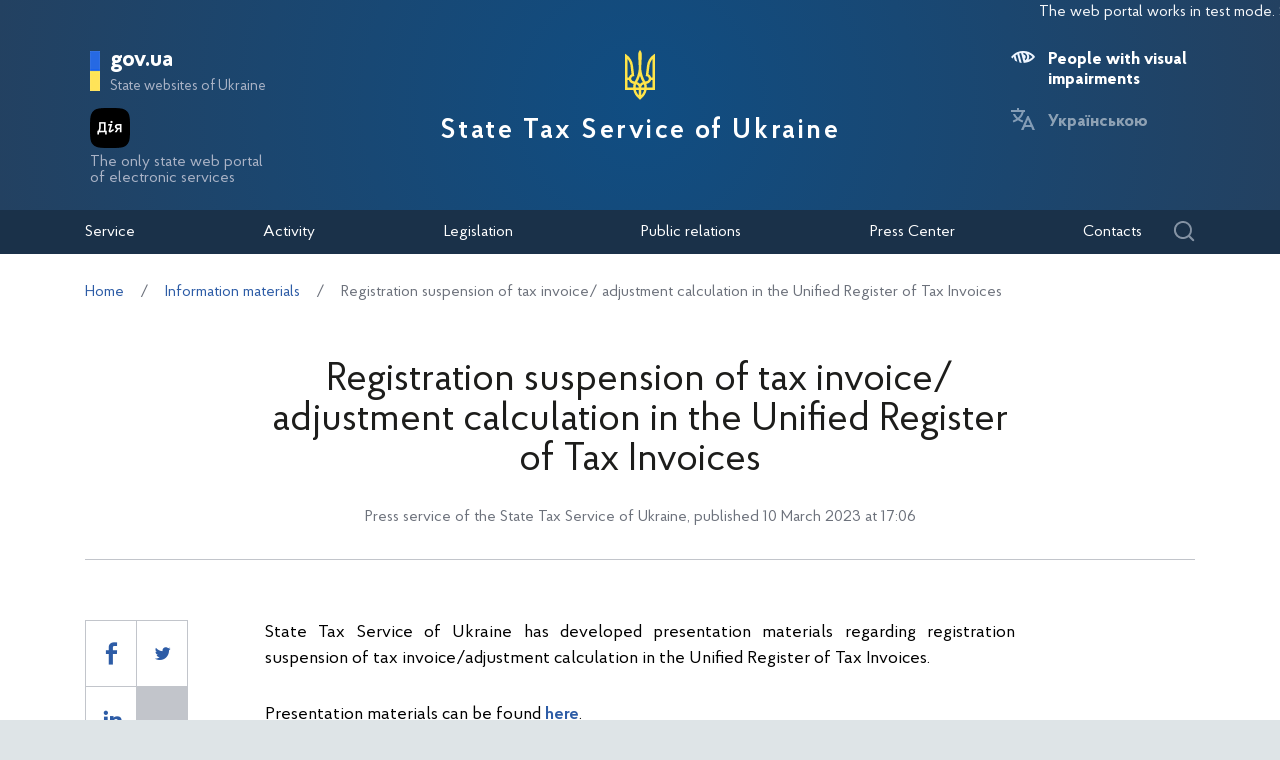

--- FILE ---
content_type: text/html; charset=UTF-8
request_url: https://tax.gov.ua/en/new-about-taxes--hotlines-/660574.html
body_size: 10124
content:






<!doctype html>
<html>
<head>
    <meta charset="utf-8">
    <title>Registration suspension of tax invoice/ adjustment calculation in the Unified Register of Tax Invoices</title>
    
    
	<link rel="alternate" type="application/rss+xml" title="State Tax Service of Ukraine" href="/rss.xml" />
	<meta name="viewport" content="width=device-width, initial-scale=1">
    <meta name="format-detection" content="telephone=no">
    <meta name="theme-color" content="#fff">
    <!--meta http-equiv="Cache-control" content="no-cache, must-revalidate" />
	<meta http-equiv="Expires" content="Thu, 01 Jan 1970 00:00:01 GMT" />
	<meta http-equiv="Pragma" content="no cache"-->
    <meta name="msapplication-TileImage" content="/images/favicon/ms-icon-144x144.png">
    <link rel="apple-touch-icon" sizes="57x57" href="/images/favicon/apple-icon-57x57.png"/>
    <link rel="apple-touch-icon" sizes="60x60" href="/images/favicon/apple-icon-60x60.png"/>
    <link rel="apple-touch-icon" sizes="72x72" href="/images/favicon/apple-icon-72x72.png"/>
    <link rel="apple-touch-icon" sizes="76x76" href="/images/favicon/apple-icon-76x76.png"/>
    <link rel="apple-touch-icon" sizes="114x114" href="/images/favicon/apple-icon-114x114.png"/>
    <link rel="apple-touch-icon" sizes="120x120" href="/images/favicon/apple-icon-120x120.png"/>
    <link rel="apple-touch-icon" sizes="144x144" href="/images/favicon/apple-icon-144x144.png"/>
    <link rel="apple-touch-icon" sizes="152x152" href="/images/favicon/apple-icon-152x152.png"/>
    <link rel="apple-touch-icon" sizes="180x180" href="/images/favicon/apple-icon-180x180.png"/>
    <link rel="icon" type="image/png" sizes="192x192" href="/images/favicon/android-icon-192x192.png"/>
    <link rel="icon" type="image/png" sizes="144x144" href="/images/favicon/android-icon-144x144.png"/>
    <link rel="icon" type="image/png" sizes="96x96" href="/images/favicon/android-icon-96x96.png"/>
    <link rel="icon" type="image/png" sizes="72x72" href="/images/favicon/android-icon-72x72.png"/>
    <link rel="icon" type="image/png" sizes="48x48" href="/images/favicon/android-icon-48x48.png"/>
    <link rel="icon" type="image/png" sizes="36x36" href="/images/favicon/android-icon-36x36.png"/>
    <link rel="icon" type="image/png" sizes="32x32" href="/images/favicon/favicon-32x32.png"/>
    <link rel="icon" type="image/png" sizes="96x96" href="/images/favicon/favicon-96x96.png"/>
    <link rel="icon" type="image/png" sizes="16x16" href="/images/favicon/favicon-16x16.png"/>
    <link rel="manifest" href="/images/favicon/manifest.json"/>    
    <link rel="stylesheet" media="all" href="/css/style.css?20230818" >
    <link rel="stylesheet" media="all" href="/css/plus.css?20230130" >
	<meta property="og:title" content="Registration suspension of tax invoice/ adjustment calculation in the Unified Register of Tax Invoices" />
	<meta property="og:description" content="" />
	<meta property="og:url" content="https://tax.gov.ua/new-about-taxes--hotlines-/660574.html" />
	
		<meta property='og:image' content='https://tax.gov.ua/images/logo_tax_og.png' />
		<link rel="image_src" href="https://tax.gov.ua/images/logo_tax_og.png" />
	
	<meta property="og:site_name" content="tax.gov.ua" />
	<meta property="og:type" content="article" />
    <script>(function(w,d,s,l,i){w[l]=w[l]||[];w[l].push({'gtm.start': new Date().getTime(),event:'gtm.js'});var f=d.getElementsByTagName(s)[0], j=d.createElement(s),dl=l!='dataLayer'?'&l='+l:'';j.async=true;j.src='https://www.googletagmanager.com/gtm.js?id='+i+dl;f.parentNode.insertBefore(j,f); })(window,document,'script','dataLayer','GTM-K3TCT96');</script>

<script>(window.BOOMR_mq=window.BOOMR_mq||[]).push(["addVar",{"rua.upush":"false","rua.cpush":"true","rua.upre":"false","rua.cpre":"false","rua.uprl":"false","rua.cprl":"false","rua.cprf":"false","rua.trans":"SJ-828ddfe7-7ccc-4fe2-8ba6-46360c036264","rua.cook":"false","rua.ims":"false","rua.ufprl":"false","rua.cfprl":"true","rua.isuxp":"false","rua.texp":"norulematch","rua.ceh":"false","rua.ueh":"false","rua.ieh.st":"0"}]);</script>
                              <script>!function(e){var n="https://s.go-mpulse.net/boomerang/";if("False"=="True")e.BOOMR_config=e.BOOMR_config||{},e.BOOMR_config.PageParams=e.BOOMR_config.PageParams||{},e.BOOMR_config.PageParams.pci=!0,n="https://s2.go-mpulse.net/boomerang/";if(window.BOOMR_API_key="DWCVJ-VMATK-QT5JE-GBK5B-58PUL",function(){function e(){if(!o){var e=document.createElement("script");e.id="boomr-scr-as",e.src=window.BOOMR.url,e.async=!0,i.parentNode.appendChild(e),o=!0}}function t(e){o=!0;var n,t,a,r,d=document,O=window;if(window.BOOMR.snippetMethod=e?"if":"i",t=function(e,n){var t=d.createElement("script");t.id=n||"boomr-if-as",t.src=window.BOOMR.url,BOOMR_lstart=(new Date).getTime(),e=e||d.body,e.appendChild(t)},!window.addEventListener&&window.attachEvent&&navigator.userAgent.match(/MSIE [67]\./))return window.BOOMR.snippetMethod="s",void t(i.parentNode,"boomr-async");a=document.createElement("IFRAME"),a.src="about:blank",a.title="",a.role="presentation",a.loading="eager",r=(a.frameElement||a).style,r.width=0,r.height=0,r.border=0,r.display="none",i.parentNode.appendChild(a);try{O=a.contentWindow,d=O.document.open()}catch(_){n=document.domain,a.src="javascript:var d=document.open();d.domain='"+n+"';void(0);",O=a.contentWindow,d=O.document.open()}if(n)d._boomrl=function(){this.domain=n,t()},d.write("<bo"+"dy onload='document._boomrl();'>");else if(O._boomrl=function(){t()},O.addEventListener)O.addEventListener("load",O._boomrl,!1);else if(O.attachEvent)O.attachEvent("onload",O._boomrl);d.close()}function a(e){window.BOOMR_onload=e&&e.timeStamp||(new Date).getTime()}if(!window.BOOMR||!window.BOOMR.version&&!window.BOOMR.snippetExecuted){window.BOOMR=window.BOOMR||{},window.BOOMR.snippetStart=(new Date).getTime(),window.BOOMR.snippetExecuted=!0,window.BOOMR.snippetVersion=12,window.BOOMR.url=n+"DWCVJ-VMATK-QT5JE-GBK5B-58PUL";var i=document.currentScript||document.getElementsByTagName("script")[0],o=!1,r=document.createElement("link");if(r.relList&&"function"==typeof r.relList.supports&&r.relList.supports("preload")&&"as"in r)window.BOOMR.snippetMethod="p",r.href=window.BOOMR.url,r.rel="preload",r.as="script",r.addEventListener("load",e),r.addEventListener("error",function(){t(!0)}),setTimeout(function(){if(!o)t(!0)},3e3),BOOMR_lstart=(new Date).getTime(),i.parentNode.appendChild(r);else t(!1);if(window.addEventListener)window.addEventListener("load",a,!1);else if(window.attachEvent)window.attachEvent("onload",a)}}(),"".length>0)if(e&&"performance"in e&&e.performance&&"function"==typeof e.performance.setResourceTimingBufferSize)e.performance.setResourceTimingBufferSize();!function(){if(BOOMR=e.BOOMR||{},BOOMR.plugins=BOOMR.plugins||{},!BOOMR.plugins.AK){var n="true"=="true"?1:0,t="",a="aohaymiccizpm2l6s2sq-f-42b6aeab1-clientnsv4-s.akamaihd.net",i="false"=="true"?2:1,o={"ak.v":"39","ak.cp":"1660010","ak.ai":parseInt("1070273",10),"ak.ol":"0","ak.cr":224,"ak.ipv":4,"ak.proto":"h2","ak.rid":"23ceef15","ak.r":51105,"ak.a2":n,"ak.m":"dsce28","ak.n":"essl","ak.bpcip":"3.142.12.0","ak.cport":54736,"ak.gh":"23.209.83.96","ak.quicv":"","ak.tlsv":"tls1.3","ak.0rtt":"","ak.0rtt.ed":"","ak.csrc":"-","ak.acc":"","ak.t":"1769903781","ak.ak":"hOBiQwZUYzCg5VSAfCLimQ==DM5Nbl87gzErGoGCD8WSX+REyZUpx4IiBMqA3S6tph+bUau7SeEKSHV3Aoax8Sr6QE4q/bJNgjhuEfClPEjPFl0+wdnZ2ThwRwuJbqtzNnqYLD73H9bMVjY8afJ4hnk6s/Pi8khriUr9QEBKJMEfm9y1Ck0VWIF1UpMxxK+7v4vNlle63akpaTXtW8BiqB4CaOlYsZwJa44jzkgR2sqNo7wk2ggJmHttj/okb1B0tEHzDN0yg3MYEfnthsooNAUoEm7Fqv8EonjhazTy9OPhpQUtRG2m7l66hZ8Sdf2cwi8eFpyAcfjrfTl6vGlcjLFaXgGmNIz23+uVR9TtTQxGD9PbJaKJVNwpM0xvLDUMhClCTrqei2CSWCMxbcZGlaic017hHFJvRVIglEEcbw9aB4kYntGOMn/4tI/CTLVXShM=","ak.pv":"7","ak.dpoabenc":"","ak.tf":i};if(""!==t)o["ak.ruds"]=t;var r={i:!1,av:function(n){var t="http.initiator";if(n&&(!n[t]||"spa_hard"===n[t]))o["ak.feo"]=void 0!==e.aFeoApplied?1:0,BOOMR.addVar(o)},rv:function(){var e=["ak.bpcip","ak.cport","ak.cr","ak.csrc","ak.gh","ak.ipv","ak.m","ak.n","ak.ol","ak.proto","ak.quicv","ak.tlsv","ak.0rtt","ak.0rtt.ed","ak.r","ak.acc","ak.t","ak.tf"];BOOMR.removeVar(e)}};BOOMR.plugins.AK={akVars:o,akDNSPreFetchDomain:a,init:function(){if(!r.i){var e=BOOMR.subscribe;e("before_beacon",r.av,null,null),e("onbeacon",r.rv,null,null),r.i=!0}return this},is_complete:function(){return!0}}}}()}(window);</script></head>
<body id="js-body">
<noscript><iframe src="//www.googletagmanager.com/ns.html?id=GTM-K3TCT96"
                  height="0" width="0" style="display:none;visibility:hidden"></iframe></noscript>
<div class="wrapper wrapper__textpage">
    <header id="js-header" class="header">
<marquee style="color: #F5F7FA; position: absolute; font-size: 16px">The web portal works in test mode. Send comments and suggestions to web_admin@tax.gov.ua</marquee>        <div class="container">
    
            <div class="subtitle">
                <a href="#" class="subtitle__domain js-subtitle__domain">gov.ua</a>
                <a href="#" class="subtitle__title js-subtitle__title">
                    State websites of Ukraine                </a>
            </div>

            <a href="https://diia.gov.ua/" target="_blank" class="diya">
                <img src="/img/diya.png" alt="diya" class="diya__image">
                <span class="diya__text">
                    The only state web portal<br/>of electronic services
                </span>
            </a>
    
            <div class="subtitle__popup">
                <a href="#" class="subtitle__menuclose"></a>
                <ul class="subtitle__links">
                                        <li>
                        <a href="https://www.president.gov.ua/" class="subtitle__link" target="_blank" rel="nofollow">
                            President of Ukraine                        </a>
                    </li>
                    <li>
                        <a href="https://rada.gov.ua/" class="subtitle__link" target="_blank" rel="nofollow">
                            Verkhovna Rada of Ukraine                        </a>
                    </li>
                    <li>
                        <a href="https://www.kmu.gov.ua/" class="subtitle__link" target="_blank" rel="nofollow">
                            Government portal                        </a>
                    </li>
                    <li>
                        <a href="https://mof.gov.ua/" class="subtitle__link" target="_blank" rel="nofollow">
                            Ministry of Finance of Ukraine                        </a>
                    </li>
                </ul>
                <a class="subtitle__link subtitle__link-bottom" href="https://www.kmu.gov.ua/catalog" target="_blank">
                    Other bodies of executive power                </a>
            </div>

            <div class="helpers">
                <div class="helpers__search">
                    <a href="#" class="helpers__search-link">Search</a>
                </div>
            </div>
    
            <div class="maininfo">
                <div class="maininfo__toggle mobileVisible"></div>
    
                <div class="maininfo__title">
					<div class="maininfo__title-main">
                        <div id="gerb">
                            <a href="/en/">
                                <img src="/img/gerb.svg" width="30">
                            </a>
                        </div>

                        <a href="/en/" class="main-title">
                                                            State Tax Service of Ukraine                                                    </a>
                    </div>
                </div>
                <div class="maininfo__toggled">
                    <a href="#" class="maininfo__toggled-close mobileVisible"></a>
                    
<div class="maininfo__menu">
    <ul class="menu">
        <li class="menu__logo">
            
<div class="logo link-logo-action" data-target-page="/">
    <div class="logo__circles">
        <div class="logo__circle"></div>
        <div class="logo__circle">
            <svg xmlns="http://www.w3.org/2000/svg" viewBox="0 0 240 400" width="12px">
                <path d="M120 0c-9.3 10.6-15 24.4-15 39.6.6 33.4 4.6 66.7 5 100 .7 31.1-8.6 60.3-19.9 88.8-3.8 7.9-7.9 15.6-12 23.3l-12-2.4c-10.8-2.2-17.9-12.7-15.7-23.5 1.9-9.5 10.2-16.1 19.5-16.1l4.4.5-9.8-81.6c-3.2-36.4-21.9-68.3-49.5-89-4.7-3.6-9.8-6.8-15-9.7v289.7h66.9c5 27.1 19.9 50.8 40.9 67 5 3.4 9.2 8 12.2 13.3 3-5.3 7.2-9.8 12.2-13.3 21-16.2 35.9-39.9 40.9-67H240V29.9c-5.2 2.9-10.3 6.1-15 9.7-27.6 20.7-46.3 52.6-49.5 88.9l-9.8 81.6 4.4-.5c9.3 0 17.6 6.6 19.5 16.1 2.2 10.8-4.9 21.4-15.7 23.5l-12 2.4c-4.1-7.7-8.2-15.4-12-23.3-11.3-28.5-20.7-57.7-19.9-88.8.4-33.4 4.4-66.7 5-100 0-15.1-5.7-28.9-15-39.5zM20 71.7c12.9 15.2 21.6 34.1 24.2 54.9l8 67.3c-10.2 5.1-18 14.5-20.9 25.8H20v-148zm200 0v148h-11.3c-2.9-11.3-10.7-20.7-20.9-25.8l8-67.3c2.6-20.8 11.3-39.8 24.2-54.9zM120 206.9c5.4 17.6 12.8 34.3 22 49.8-8.7 2.7-16.3 7.8-22 14.8-5.6-6.9-13.2-12.1-22-14.8 9.2-15.5 16.6-32.2 22-49.8zM20 239.7h11.3c3.6 13.8 14.3 24.7 28 28.5l9.6 2.2c-2.6 9.3-4 19.2-4 29.3H20v-60zm188.7 0H220v60h-45c0-10.1-1.4-20-4-29.3l9.6-2.2c13.7-3.8 24.5-14.7 28.1-28.5zM88.5 275c12.1 1.7 21.5 12.1 21.5 24.7H85c0-8.6 1.3-16.9 3.5-24.7zm63 0c2.2 7.9 3.5 16.1 3.5 24.7h-25c0-12.6 9.4-23 21.5-24.7zm-64.2 44.7H110v42.1c-11-11.5-19-26-22.7-42.1zm42.7 0h22.7c-3.7 16.1-11.7 30.6-22.7 42.1v-42.1z" fill="#ffffff"/>
            </svg>
        </div>
    </div>
    <div class="logo__text">
        State Tax Service<br>of Ukraine    </div>
</div>        </li>
                                    <li class="maininfo__menu-link maininfo__menu-link-submenu"><a href="#">Service</a>
                    <ul class="maininfo__menu-submenu">

                        
                                                                                    <li class="maininfo__menu-sublink">
                                    <a href="/en/about-sfs/senior-executives-/">Senior Executives</a>
                                </li>
                                                            <li class="maininfo__menu-sublink">
                                    <a href="/en/about-sfs/structure/">Structure</a>
                                </li>
                                                            <li class="maininfo__menu-sublink">
                                    <a href="/en/about-sfs/mission--strategic-goals-and-priorities/">Mission, strategic goals and priorities </a>
                                </li>
                                                            <li class="maininfo__menu-sublink">
                                    <a href="/en/about-sfs/regulatins/">Regulations</a>
                                </li>
                                                                        </ul>
                </li>
                                                <li class="maininfo__menu-link maininfo__menu-link-submenu"><a href="#">Activity </a>
                    <ul class="maininfo__menu-submenu">

                        
                                                                                    <li class="maininfo__menu-sublink">
                                    <a href="/en/sts-activity/international-cooperation/">International cooperation</a>
                                </li>
                                                            <li class="maininfo__menu-sublink">
                                    <a href="/en/sts-activity/corruption-prevention/">Corruption prevention</a>
                                </li>
                                                            <li class="maininfo__menu-sublink">
                                    <a href="/en/sts-activity/e-services/">E-services </a>
                                </li>
                                                            <li class="maininfo__menu-sublink">
                                    <a href="/en/sts-activity/national-revenue-strategy/">National Revenue Strategy</a>
                                </li>
                                                                        </ul>
                </li>
                                                <li class="maininfo__menu-link maininfo__menu-link-submenu"><a href="#">Legislation</a>
                    <ul class="maininfo__menu-submenu">

                        
                                                                                    <li class="maininfo__menu-sublink">
                                    <a href="https://tax.gov.ua/zakonodavstvo/podatkove-zakonodavstvo/">Tax legislation</a>
                                </li>
                                                            <li class="maininfo__menu-sublink">
                                    <a href="https://tax.gov.ua/zakonodavstvo/ediniy-vnesok-na-zagalnoobovyazkove-/">Single contribution to obligatory state social insurance </a>
                                </li>
                                                            <li class="maininfo__menu-sublink">
                                    <a href="/en/legislation/taxes-and-levies/">Taxes and Levies</a>
                                </li>
                                                            <li class="maininfo__menu-sublink">
                                    <a href="https://tax.gov.ua/zakonodavstvo/elektronni-formi-dokumentiv/">Electronic forms of documents</a>
                                </li>
                                                                        </ul>
                </li>
                                                <li class="maininfo__menu-link maininfo__menu-link-submenu"><a href="#">Public relations</a>
                    <ul class="maininfo__menu-submenu">

                        
                                                                                    <li class="maininfo__menu-sublink">
                                    <a href="/en/public-relations/public-council/">Public council</a>
                                </li>
                                                            <li class="maininfo__menu-sublink">
                                    <a href="/en/public-relations/public-information/">Public information</a>
                                </li>
                                                            <li class="maininfo__menu-sublink">
                                    <a href="/en/public-relations/citizens-appeals-/">Citizens’ appeals </a>
                                </li>
                                                            <li class="maininfo__menu-sublink">
                                    <a href="https://tax.gov.ua/dlya-gromadskosti/dpa-i-gromadskist/">Interaction with the public</a>
                                </li>
                                                            <li class="maininfo__menu-sublink">
                                    <a href="/en/public-relations/free-legal-assistance/">Free legal assistance</a>
                                </li>
                                                                        </ul>
                </li>
                                                <li class="maininfo__menu-link maininfo__menu-link-submenu"><a href="#">Press Center</a>
                    <ul class="maininfo__menu-submenu">

                        
                                                                                    <li class="maininfo__menu-sublink">
                                    <a href="/en/mass-media/news/">News</a>
                                </li>
                                                            <li class="maininfo__menu-sublink">
                                    <a href="/en/mass-media/anticorruption-activitiy/">Anticorruption activitiy</a>
                                </li>
                                                            <li class="maininfo__menu-sublink">
                                    <a href="/en/mass-media/regional-news/">Regional News</a>
                                </li>
                                                            <li class="maininfo__menu-sublink">
                                    <a href="/en/mass-media/presentation-materials/">Presentation materials</a>
                                </li>
                                                            <li class="maininfo__menu-sublink">
                                    <a href="/en/mass-media/press-service/">Press service</a>
                                </li>
                                                            <li class="maininfo__menu-sublink">
                                    <a href="/en/mass-media/photo/">Photo gallery</a>
                                </li>
                                                            <li class="maininfo__menu-sublink">
                                    <a href="/en/mass-media/video/">Video</a>
                                </li>
                                                                        </ul>
                </li>
                                                <li class="maininfo__menu-link">
                    <a href="/en/about-sfs/contacts/">Contacts</a>
                </li>
                        </ul>
</div>
    
                    <div class="maininfo__usefull">
                        <div class="maininfo__blind">
                            <a href="#" class="maininfo__usefull-link maininfo__usefull-link-blinded js-maininfo__usefull-link-blinded">
                                <span class="blind-no">People with visual impairments</span>
                                <span class="blind-yes">Standard version</span>
                            </a>
                            <a href="#" class="maininfo__blindlink maininfo__blindlink-plus js-maininfo__blindlink-plus">A +</a>
                            <a href="#" class="maininfo__blindlink maininfo__blindlink-minus js-maininfo__blindlink-minus">A -</a>
                        </div>
                                                    <a href="/" class="maininfo__usefull-link maininfo__usefull-link-english">
                                Українською                            </a>
                                            </div>
                </div>
            </div>
    
        </div>
        <form class="searchform" action="/en/search/" method="get">
            <a href="#" class="searchform__opened-close"></a>
            <div class="searchform__buttons">
                <a href="#" class="searchform__button searchform__button-active">
                    <span>Search by word</span>
                </a>
                <span class="searchform__or">or</span>
                <a href="#" class="searchform__button">
                    <span>on the exact phrase</span>
                </a>
            </div>
            <div class="searchform__container">
                <div class="searchform__container-title">Keywords</div>
                <input type="text" placeholder="Search on the site" name="query" />
                <button class="button__search">
                    Find                </button>
            </div>
        </form>
    </header>

    <div id="js-menu-desktop" class="menu-desktop">
        <div class="menu-desktop__wrap">
            
<div class="maininfo__menu">
    <ul class="menu">
        <li class="menu__logo">
            
<div class="logo link-logo-action" data-target-page="/">
    <div class="logo__circles">
        <div class="logo__circle"></div>
        <div class="logo__circle">
            <svg xmlns="http://www.w3.org/2000/svg" viewBox="0 0 240 400" width="12px">
                <path d="M120 0c-9.3 10.6-15 24.4-15 39.6.6 33.4 4.6 66.7 5 100 .7 31.1-8.6 60.3-19.9 88.8-3.8 7.9-7.9 15.6-12 23.3l-12-2.4c-10.8-2.2-17.9-12.7-15.7-23.5 1.9-9.5 10.2-16.1 19.5-16.1l4.4.5-9.8-81.6c-3.2-36.4-21.9-68.3-49.5-89-4.7-3.6-9.8-6.8-15-9.7v289.7h66.9c5 27.1 19.9 50.8 40.9 67 5 3.4 9.2 8 12.2 13.3 3-5.3 7.2-9.8 12.2-13.3 21-16.2 35.9-39.9 40.9-67H240V29.9c-5.2 2.9-10.3 6.1-15 9.7-27.6 20.7-46.3 52.6-49.5 88.9l-9.8 81.6 4.4-.5c9.3 0 17.6 6.6 19.5 16.1 2.2 10.8-4.9 21.4-15.7 23.5l-12 2.4c-4.1-7.7-8.2-15.4-12-23.3-11.3-28.5-20.7-57.7-19.9-88.8.4-33.4 4.4-66.7 5-100 0-15.1-5.7-28.9-15-39.5zM20 71.7c12.9 15.2 21.6 34.1 24.2 54.9l8 67.3c-10.2 5.1-18 14.5-20.9 25.8H20v-148zm200 0v148h-11.3c-2.9-11.3-10.7-20.7-20.9-25.8l8-67.3c2.6-20.8 11.3-39.8 24.2-54.9zM120 206.9c5.4 17.6 12.8 34.3 22 49.8-8.7 2.7-16.3 7.8-22 14.8-5.6-6.9-13.2-12.1-22-14.8 9.2-15.5 16.6-32.2 22-49.8zM20 239.7h11.3c3.6 13.8 14.3 24.7 28 28.5l9.6 2.2c-2.6 9.3-4 19.2-4 29.3H20v-60zm188.7 0H220v60h-45c0-10.1-1.4-20-4-29.3l9.6-2.2c13.7-3.8 24.5-14.7 28.1-28.5zM88.5 275c12.1 1.7 21.5 12.1 21.5 24.7H85c0-8.6 1.3-16.9 3.5-24.7zm63 0c2.2 7.9 3.5 16.1 3.5 24.7h-25c0-12.6 9.4-23 21.5-24.7zm-64.2 44.7H110v42.1c-11-11.5-19-26-22.7-42.1zm42.7 0h22.7c-3.7 16.1-11.7 30.6-22.7 42.1v-42.1z" fill="#ffffff"/>
            </svg>
        </div>
    </div>
    <div class="logo__text">
        State Tax Service<br>of Ukraine    </div>
</div>        </li>
                                    <li class="maininfo__menu-link maininfo__menu-link-submenu"><a href="#">Service</a>
                    <ul class="maininfo__menu-submenu">

                        
                                                                                    <li class="maininfo__menu-sublink">
                                    <a href="/en/about-sfs/senior-executives-/">Senior Executives</a>
                                </li>
                                                            <li class="maininfo__menu-sublink">
                                    <a href="/en/about-sfs/structure/">Structure</a>
                                </li>
                                                            <li class="maininfo__menu-sublink">
                                    <a href="/en/about-sfs/mission--strategic-goals-and-priorities/">Mission, strategic goals and priorities </a>
                                </li>
                                                            <li class="maininfo__menu-sublink">
                                    <a href="/en/about-sfs/regulatins/">Regulations</a>
                                </li>
                                                                        </ul>
                </li>
                                                <li class="maininfo__menu-link maininfo__menu-link-submenu"><a href="#">Activity </a>
                    <ul class="maininfo__menu-submenu">

                        
                                                                                    <li class="maininfo__menu-sublink">
                                    <a href="/en/sts-activity/international-cooperation/">International cooperation</a>
                                </li>
                                                            <li class="maininfo__menu-sublink">
                                    <a href="/en/sts-activity/corruption-prevention/">Corruption prevention</a>
                                </li>
                                                            <li class="maininfo__menu-sublink">
                                    <a href="/en/sts-activity/e-services/">E-services </a>
                                </li>
                                                            <li class="maininfo__menu-sublink">
                                    <a href="/en/sts-activity/national-revenue-strategy/">National Revenue Strategy</a>
                                </li>
                                                                        </ul>
                </li>
                                                <li class="maininfo__menu-link maininfo__menu-link-submenu"><a href="#">Legislation</a>
                    <ul class="maininfo__menu-submenu">

                        
                                                                                    <li class="maininfo__menu-sublink">
                                    <a href="https://tax.gov.ua/zakonodavstvo/podatkove-zakonodavstvo/">Tax legislation</a>
                                </li>
                                                            <li class="maininfo__menu-sublink">
                                    <a href="https://tax.gov.ua/zakonodavstvo/ediniy-vnesok-na-zagalnoobovyazkove-/">Single contribution to obligatory state social insurance </a>
                                </li>
                                                            <li class="maininfo__menu-sublink">
                                    <a href="/en/legislation/taxes-and-levies/">Taxes and Levies</a>
                                </li>
                                                            <li class="maininfo__menu-sublink">
                                    <a href="https://tax.gov.ua/zakonodavstvo/elektronni-formi-dokumentiv/">Electronic forms of documents</a>
                                </li>
                                                                        </ul>
                </li>
                                                <li class="maininfo__menu-link maininfo__menu-link-submenu"><a href="#">Public relations</a>
                    <ul class="maininfo__menu-submenu">

                        
                                                                                    <li class="maininfo__menu-sublink">
                                    <a href="/en/public-relations/public-council/">Public council</a>
                                </li>
                                                            <li class="maininfo__menu-sublink">
                                    <a href="/en/public-relations/public-information/">Public information</a>
                                </li>
                                                            <li class="maininfo__menu-sublink">
                                    <a href="/en/public-relations/citizens-appeals-/">Citizens’ appeals </a>
                                </li>
                                                            <li class="maininfo__menu-sublink">
                                    <a href="https://tax.gov.ua/dlya-gromadskosti/dpa-i-gromadskist/">Interaction with the public</a>
                                </li>
                                                            <li class="maininfo__menu-sublink">
                                    <a href="/en/public-relations/free-legal-assistance/">Free legal assistance</a>
                                </li>
                                                                        </ul>
                </li>
                                                <li class="maininfo__menu-link maininfo__menu-link-submenu"><a href="#">Press Center</a>
                    <ul class="maininfo__menu-submenu">

                        
                                                                                    <li class="maininfo__menu-sublink">
                                    <a href="/en/mass-media/news/">News</a>
                                </li>
                                                            <li class="maininfo__menu-sublink">
                                    <a href="/en/mass-media/anticorruption-activitiy/">Anticorruption activitiy</a>
                                </li>
                                                            <li class="maininfo__menu-sublink">
                                    <a href="/en/mass-media/regional-news/">Regional News</a>
                                </li>
                                                            <li class="maininfo__menu-sublink">
                                    <a href="/en/mass-media/presentation-materials/">Presentation materials</a>
                                </li>
                                                            <li class="maininfo__menu-sublink">
                                    <a href="/en/mass-media/press-service/">Press service</a>
                                </li>
                                                            <li class="maininfo__menu-sublink">
                                    <a href="/en/mass-media/photo/">Photo gallery</a>
                                </li>
                                                            <li class="maininfo__menu-sublink">
                                    <a href="/en/mass-media/video/">Video</a>
                                </li>
                                                                        </ul>
                </li>
                                                <li class="maininfo__menu-link">
                    <a href="/en/about-sfs/contacts/">Contacts</a>
                </li>
                        </ul>
</div>
            <div class="helpers__search">
                <a href="#" class="helpers__search-link2 search-icon"></a>
            </div>
        </div>
        <form class="searchform" id="searchform2" action="/en/search/" method="get">
            <a href="#" class="searchform__opened-close2"></a>
            <div class="searchform__buttons">
                <a href="#" class="searchform__button searchform__button-active">
                    <span>Search by word</span>
                </a>
                <span class="searchform__or">or</span>
                <a href="#" class="searchform__button">
                    <span>on the exact phrase</span>
                </a>
            </div>
            <div class="searchform__container">
                <div class="searchform__container-title">Keywords</div>
                <input type="text" placeholder="Search on the site" name="query" />
                <button class="button__search">
                    Find                </button>
            </div>
        </form>        
    </div>

<div class="container container__home-page">




<!-- BEGIN .breadcrumbs -->
<div class="breadcrumbs clearfix">
            <ul>
                                <li class="hiddenMobile"><a href="/en/">Home</a></li>
                                                <li class="hiddenMobile"><a href="/en/new-about-taxes--hotlines-">Information materials</a></li>
                                                <li class="hiddenMobile">Registration suspension of tax invoice/ adjustment calculation in the Unified Register of Tax Invoices</li>
                                    </ul>
    </div>
<!-- END .breadcrumbs -->
<!-- BEGIN .cols -->

<!-- BEGIN .news -->

        <div class="container__heading">
            <h1 class="h1" itemprop="name">Registration suspension of tax invoice/ adjustment calculation in the Unified Register of Tax Invoices</h1>
            <div class="container__date">
                <author itemprop="author">Press service of the State Tax Service of Ukraine</author>, published 10 March 2023 at 17:06            </div>
        </div>

        <div class="container__body container__body-hadbuttons">

		<div class="socials">
                <a href="https://www.facebook.com/sharer.php?u=https://tax.gov.ua/new-about-taxes--hotlines-/660574.html" target="_blank" class="socials__link socials__facebook"><i class="icon-facebook"></i></a>
                <a href="https://twitter.com/share?url=https://tax.gov.ua/new-about-taxes--hotlines-/660574.html" target="_blank" class="socials__link socials__twitter"><i class="icon-twitter"></i></a>
                <a href="https://www.linkedin.com/sharing/share-offsite/?url=https://tax.gov.ua/new-about-taxes--hotlines-/660574.html" target="_blank" class="socials__link socials__linkedin"><i class="icon-linkedin"></i></a>
            </div>

            <div class="container__inner">

                <meta itemprop="inLanguage" content="en" />
	            <meta itemprop="description" content="" />

                
                <div><p style="text-align: justify;">   State Tax Service of Ukraine has developed presentation materials regarding registration suspension of tax invoice/adjustment calculation in the Unified Register of Tax Invoices. </p> <p style="text-align: justify;">   Presentation materials can be found <a href="https://tax.gov.ua/data/files/281593.pdf"><strong><u>here</u></strong></a>. </p> <p style="text-align: center;">   <a href="https://tax.gov.ua/data/files/281593.pdf"><img src="https://tax.gov.ua/data/files/281594.jpg" alt="" width="400" height="224"></a> </p></div>
                  
   
 
                              

            </div>

        </div>

        <div class="container__buttons">
            <!-- <author itemprop="author">Press service of the State Tax Service of Ukraine</author>,  -->
            <a href="print-660574.html" class="container__button container__button-print container__button-right">Print version</a>
        </div>
        <div class="container__buttons" style="display:flex; clear: both; justify-content: space-between;">
            <div class="prev_news">
                <a href="659259.html" class="container__button container__button-backlink">Previous</a>
                <a href="659259.html" class="container__subbutton hiddenMobile">Registration suspension of tax invoices/adjustment calculations in the Unified Register of Tax Invoices. Submission of the taxpayer’s data table</a>
            </div>
            <div class="next_news">
                <a href="671494.html" class="container__button container__button-forwardlink" style="justify-content: flex-end;">Next</a>
                <a href="671494.html" class="container__subbutton hiddenMobile">Newsletter № 3/2023: Peculiarities of determining tax (reporting) periods for corporate income tax payers – producers of agricultural products</a>
            </div>
        </div>

<!-- END .news -->
  


<section class="outlinks">
    <div class="outlinks__row">
        <a class="outlinks__item" href="http://www.president.gov.ua/" target="_blank">
            <img class="outlinks__item-img" src="/img/outlinks_1.png" alt="President of Ukraine">
            <span class="outlinks__item-text">
                President of Ukraine            </span>

        </a>
        <a class="outlinks__item" href="http://www.kmu.gov.ua/" target="_blank">
            <img class="outlinks__item-img" src="/img/outlinks_2.png" alt="Cabinet of Ministers of Ukraine">
            <span class="outlinks__item-text">
                Cabinet of Ministers of Ukraine            </span>
        </a>
        <a class="outlinks__item" href="http://rada.gov.ua/" target="_blank">
            <img class="outlinks__item-img" src="/img/outlinks_3.png" alt="Verkhovna Rada of Ukraine">
            <span class="outlinks__item-text">
                Verkhovna Rada of Ukraine            </span>
        </a>
    </div>
</section>

</div>
    <footer>
        <div class="footer-wrap">
            <div class="fcontacts">
                <div class="fcontacts__title">
                    <a href="#" class="fcontacts__title-text js-fcontacts__title-text">Sitemap</a>
                    <a href="#" class="fcontacts__title-text js-fcontacts__title-text"><span class="fcontacts__expand">&rsaquo;</span></a>
                    
<ul class="fcontacts__map">
                        <li class="fcontacts__li">
                <h6 class="fcontacts__ultitle">
                    <a href="">Service</a>
                </h6>
                <ul class="fcontacts__subul">
                    <li>
                        <ul class="fcontacts__subul">
                                                            <li>
                                    <a href="/en/about-sfs/senior-executives-">
                                        Senior Executives                                     </a>
                                </li>
                                                            <li>
                                    <a href="/en/about-sfs/structure">
                                        Structure                                    </a>
                                </li>
                                                            <li>
                                    <a href="/en/about-sfs/mission--strategic-goals-and-priorities">
                                        Mission, strategic goals and priorities                                     </a>
                                </li>
                                                            <li>
                                    <a href="/en/about-sfs/regulatins">
                                        Regulations                                    </a>
                                </li>
                                                            <li>
                                    <a href="/en/about-sfs/contacts">
                                        Contacts                                    </a>
                                </li>
                                                    </ul>
                    </li>
                </ul>
            </li>
                                <li class="fcontacts__li">
                <h6 class="fcontacts__ultitle">
                    <a href="">Activity </a>
                </h6>
                <ul class="fcontacts__subul">
                    <li>
                        <ul class="fcontacts__subul">
                                                            <li>
                                    <a href="/en/sts-activity/international-cooperation">
                                        International cooperation                                    </a>
                                </li>
                                                            <li>
                                    <a href="/en/sts-activity/corruption-prevention">
                                        Corruption prevention                                    </a>
                                </li>
                                                            <li>
                                    <a href="/en/sts-activity/e-services">
                                        E-services                                     </a>
                                </li>
                                                            <li>
                                    <a href="/en/sts-activity/national-revenue-strategy">
                                        National Revenue Strategy                                    </a>
                                </li>
                                                    </ul>
                    </li>
                </ul>
            </li>
                                <li class="fcontacts__li">
                <h6 class="fcontacts__ultitle">
                    <a href="">Public relations</a>
                </h6>
                <ul class="fcontacts__subul">
                    <li>
                        <ul class="fcontacts__subul">
                                                            <li>
                                    <a href="/en/public-relations/public-information">
                                        Public Information                                    </a>
                                </li>
                                                            <li>
                                    <a href="/en/public-relations/citizens-appeals-">
                                        Citizens’ appeals                                     </a>
                                </li>
                                                            <li>
                                    <a href="/en/public-relations/public-council">
                                        Public council                                    </a>
                                </li>
                                                            <li>
                                    <a href="https://tax.gov.ua/dlya-gromadskosti/dpa-i-gromadskist/">
                                        Interaction with the public                                    </a>
                                </li>
                                                            <li>
                                    <a href="/en/public-relations/free-legal-assistance">
                                        Free legal assistance                                    </a>
                                </li>
                                                    </ul>
                    </li>
                </ul>
            </li>
                                <li class="fcontacts__li">
                <h6 class="fcontacts__ultitle">
                    <a href="">Press Center</a>
                </h6>
                <ul class="fcontacts__subul">
                    <li>
                        <ul class="fcontacts__subul">
                                                            <li>
                                    <a href="/en/mass-media/news">
                                        News                                    </a>
                                </li>
                                                            <li>
                                    <a href="/en/mass-media/international-cooperation">
                                        International cooperation                                    </a>
                                </li>
                                                            <li>
                                    <a href="/en/mass-media/anticorruption-activitiy">
                                        Anticorruption activitiy                                    </a>
                                </li>
                                                            <li>
                                    <a href="/en/mass-media/regional-news">
                                        Regional News                                    </a>
                                </li>
                                                            <li>
                                    <a href="/en/mass-media/presentation-materials">
                                        Presentation materials                                    </a>
                                </li>
                                                            <li>
                                    <a href="/en/mass-media/press-service">
                                        Press service                                    </a>
                                </li>
                                                            <li>
                                    <a href="/en/mass-media/photo">
                                        Photo gallery                                    </a>
                                </li>
                                                            <li>
                                    <a href="/en/mass-media/video">
                                        Video                                    </a>
                                </li>
                                                    </ul>
                    </li>
                </ul>
            </li>
                                                        <li class="fcontacts__li">
                <h6 class="fcontacts__ultitle">
                    <a href="">Acces to the Public Information</a>
                </h6>
                <ul class="fcontacts__subul">
                    <li>
                        <ul class="fcontacts__subul">
                                                            <li>
                                    <a href="/en/acces-to-the-public-information/public-information-request-form">
                                        Public Information Request Forms                                    </a>
                                </li>
                                                            <li>
                                    <a href="/en/acces-to-the-public-information/submission-order">
                                        Submission Order                                    </a>
                                </li>
                                                    </ul>
                    </li>
                </ul>
            </li>
                                <li class="fcontacts__li">
                <h6 class="fcontacts__ultitle">
                    <a href="">Learn more</a>
                </h6>
                <ul class="fcontacts__subul">
                    <li>
                        <ul class="fcontacts__subul">
                                                            <li>
                                    <a href="/en/learn-more/services">
                                        Services                                    </a>
                                </li>
                                                            <li>
                                    <a href="/en/learn-more/vat-refunds">
                                        VAT refunds                                    </a>
                                </li>
                                                            <li>
                                    <a href="/en/learn-more/public-procurement-of-goods--works-and-services-">
                                        Public procurement of goods, works and services                                     </a>
                                </li>
                                                            <li>
                                    <a href="http://sts.gov.ua/dodatkova-informatsiya/vakansii--2011-rik-/">
                                        STS employment                                    </a>
                                </li>
                                                            <li>
                                    <a href="http://sts.gov.ua/dodatkova-informatsiya/apelyatsii-platnikiv-podatki/">
                                        Appeals of taxpayers                                    </a>
                                </li>
                                                            <li>
                                    <a href="http://sts.gov.ua/dodatkova-informatsiya/navigator-platnika-podatki/">
                                        Navigator of the taxpayer                                    </a>
                                </li>
                                                            <li>
                                    <a href="http://sts.gov.ua/dodatkova-informatsiya/eksklyuziv-vid-departamenti/">
                                        Exclusive from departments                                    </a>
                                </li>
                                                            <li>
                                    <a href="http://sts.gov.ua/dodatkova-informatsiya/platnikam-podatkiv-pro-pog/">
                                        Tax Debt Repayment                                     </a>
                                </li>
                                                    </ul>
                    </li>
                </ul>
            </li>
                                                                                                        <li class="fcontacts__li">
                <h6 class="fcontacts__ultitle">
                    <a href="">Baner</a>
                </h6>
                <ul class="fcontacts__subul">
                    <li>
                        <ul class="fcontacts__subul">
                                                            <li>
                                    <a href="/en/baner/one-time-voluntary-declaration">
                                        One-time voluntary declaration                                    </a>
                                </li>
                                                            <li>
                                    <a href="/en/baner/software-rco">
                                        Software RCO                                    </a>
                                </li>
                                                            <li>
                                    <a href="/en/baner/for-non-residents-providers-of-e-services">
                                        For non-residents – providers of E-services                                    </a>
                                </li>
                                                            <li>
                                    <a href="/en/baner/for-volunteers">
                                        For volunteers                                    </a>
                                </li>
                                                            <li>
                                    <a href="/en/baner/declaration-campaign-2023">
                                        Declaration campaign 2023                                    </a>
                                </li>
                                                            <li>
                                    <a href="/en/baner/declaration-campaign-2024">
                                        Declaration campaign 2024                                    </a>
                                </li>
                                                    </ul>
                    </li>
                </ul>
            </li>
                                            <li class="fcontacts__li">
                <h6 class="fcontacts__ultitle">
                    <a href="">Legislation</a>
                </h6>
                <ul class="fcontacts__subul">
                    <li>
                        <ul class="fcontacts__subul">
                                                            <li>
                                    <a href="https://tax.gov.ua/zakonodavstvo/podatkove-zakonodavstvo/">
                                        Tax legislation                                    </a>
                                </li>
                                                            <li>
                                    <a href="https://tax.gov.ua/zakonodavstvo/ediniy-vnesok-na-zagalnoobovyazkove-/">
                                        Single contribution to obligatory state social insurance                                     </a>
                                </li>
                                                            <li>
                                    <a href="/en/legislation/taxes-and-levies">
                                        Taxes and Levies                                    </a>
                                </li>
                                                            <li>
                                    <a href="https://tax.gov.ua/zakonodavstvo/elektronni-formi-dokumentiv/">
                                        Electronic forms of documents                                    </a>
                                </li>
                                                    </ul>
                    </li>
                </ul>
            </li>
                                            <li class="fcontacts__li">
                <h6 class="fcontacts__ultitle">
                    <a href="">Individuals</a>
                </h6>
                <ul class="fcontacts__subul">
                    <li>
                        <ul class="fcontacts__subul">
                                                            <li>
                                    <a href="/en/individuals/general-information">
                                        General information                                    </a>
                                </li>
                                                            <li>
                                    <a href="https://tax.gov.ua/zakonodavstvo/">
                                        Legislation                                    </a>
                                </li>
                                                            <li>
                                    <a href="https://tax.gov.ua/zakonodavstvo/podatki-ta-zbori/">
                                        Taxes, levies, payments                                    </a>
                                </li>
                                                            <li>
                                    <a href="/en/individuals/registration-and-accounting-of-individuals">
                                        Registration and accounting of individuals - taxpayers                                    </a>
                                </li>
                                                            <li>
                                    <a href="/en/individuals/changes-to-the-state-register-of-individuals">
                                        Changes to the State Register of Individuals - Taxpayers                                    </a>
                                </li>
                                                            <li>
                                    <a href="/en/individuals/obtaining-registration-number-of-the-taxpayers-account-card">
                                        Obtaining registration number of the taxpayer's account card                                    </a>
                                </li>
                                                            <li>
                                    <a href="/en/individuals/note-to-the-passport-of-a-citizen-of-ukraine">
                                        Note to the passport of a citizen of Ukraine on the right to make any payments by series and passport number                                     </a>
                                </li>
                                                            <li>
                                    <a href="https://tax.gov.ua/fizichnim-osobam/podannya-deklaratsii-pro-/">
                                        Submission of individual's property and income declaration                                    </a>
                                </li>
                                                            <li>
                                    <a href="/en/individuals/submission-of-declaration-for-obtaining-tax-rebate">
                                        Submission of declaration for obtaining tax rebate                                    </a>
                                </li>
                                                            <li>
                                    <a href="https://tax.gov.ua/fizichnim-osobam/podatkoviy-audit/">
                                        Tax audit                                     </a>
                                </li>
                                                            <li>
                                    <a href="/en/individuals/obtaining-information">
                                        Obtaining information from the State Register of Individuals - Taxpayers on the amounts of paid income and withheld taxes in the electronic form                                    </a>
                                </li>
                                                            <li>
                                    <a href="/en/individuals/submission-of-information-for-registration-of-individual">
                                        Submission of information for registration of individual / changes to the State Register of Individuals - Taxpayers by means of the ITS "Electronic Cabinet"                                    </a>
                                </li>
                                                            <li>
                                    <a href="/en/individuals/information-on-the-processing">
                                        Information on the processing results of files-requests for income of individuals who applied for housing subsidies from social security units                                    </a>
                                </li>
                                                            <li>
                                    <a href="http://zir.tax.gov.ua/">
                                        Public information and reference resource                                    </a>
                                </li>
                                                            <li>
                                    <a href="https://tax.gov.ua/en/about-sfs/contacts/">
                                        Contacts                                    </a>
                                </li>
                                                    </ul>
                    </li>
                </ul>
            </li>
            </ul>

                </div>
                <div class="fcontacts__row">
    
                    <div class="fcontacts__item fcontacts__item-main">
                        <div class="fcontacts__subtitle">State Tax Service of Ukraine</div>
                        <div class="fcontacts__links">
                            04053, Kyiv, Lviv square., 8                        </div>
                    </div>
    
                    <div class="fcontacts__item">
                        <div class="fcontacts__subtitle">Phones</div>
                        <div class="fcontacts__links">
                        <a href="tel:+380442726255">(044) 272-62-55</a>                        </div>
                    </div>
    
                    <div class="fcontacts__item">
                        <div class="fcontacts__subtitle">Hotline</div>
                        <div class="fcontacts__links">
                        <a href="tel:0500501007">0500-501-007</a><br />
<a href="tel:0770501007">0770-501-007</a><br />
<a href="tel:0730501007">0730-501-007</a><br />
<a href="tel:0800501007">0800-501-007</a>                        </div>
                    </div>
    
                    <div class="fcontacts__item">
                        <div class="fcontacts__subtitle">Email</div>
                        <div class="fcontacts__links">
                        <a href="mailto:post@tax.gov.ua">post@tax.gov.ua</a>                        </div>
                    </div>
    
                </div>
            </div>

            <div class="footer-bottom">
                <div class="copyrights">
                    <div class="copyrights__item copyrights__item-trezub">
                        Property of the State Tax Service of Ukraine. 2026 year                    </div>
                    <div class="copyrights__item copyrights__item-testmode">
                        The portal works in test mode.                         Send comments and suggestions to                        <a href="mailto:web_admin@tax.gov.ua"> web_admin@tax.gov.ua</a>
                    </div>
                    <div class="copyrights__item copyrights__item-copyright">
                        All content is available under license                        <a href="https://creativecommons.org/licenses/by/4.0/deed.uk" target="_blank">
                            Creative Commons Attribution 4.0 International license
                        </a>, unless otherwise specified.                    </div>
                </div>
                <div class="helpers">
                    <div class="helpers__usefull">
                        <a href="#" class="helpers__usefull-link helpers__usefull-link-blinded js-helpers__usefull-link-blinded">
                            <span class="blind-no">People with visual impairments</span>
                            <span class="blind-yes">Standard version</span>
                        </a>
                                                    <a href="/" class="helpers__usefull-link helpers__usefull-link-english">
                                Українською                            </a>
                                            </div>

                    <div class="helpers__socials">
                        <a class="helpers__socials-link helpers__socials-link-facebook" href="https://www.facebook.com/TaxUkraine" target="_blank"></a>
                        <a class="helpers__socials-link helpers__socials-link-youtube" href="https://www.youtube.com/c/TaxUkraine" target="_blank"></a>
                    </div>

                    <div class="helpers__links">
                        <a href='https://tax.gov.ua/korisni-posilannya/' class='helpers__links-link'>Useful links</a>                    </div>

                    <div class="helpers__image">
                        <img src="/img/footer/eu4pfm.svg" alt="">
                        <div class="helpers__image-text">
                            The program of the European Union (EU) to support public finance management in Ukraine
                        </div>
                    </div>
                </div>
            </div>
        </div>
    </footer>

    <a href="javascript: void(null);" class="scrolltop"></a>

<script src="/js/app.js?20251013"></script>
<script src="/js/lib/slick.min.js"></script>
<script src="/js/common.js?20251013"></script>
<script src="/js/camon.js?20250723"></script>
</body>
</html>

